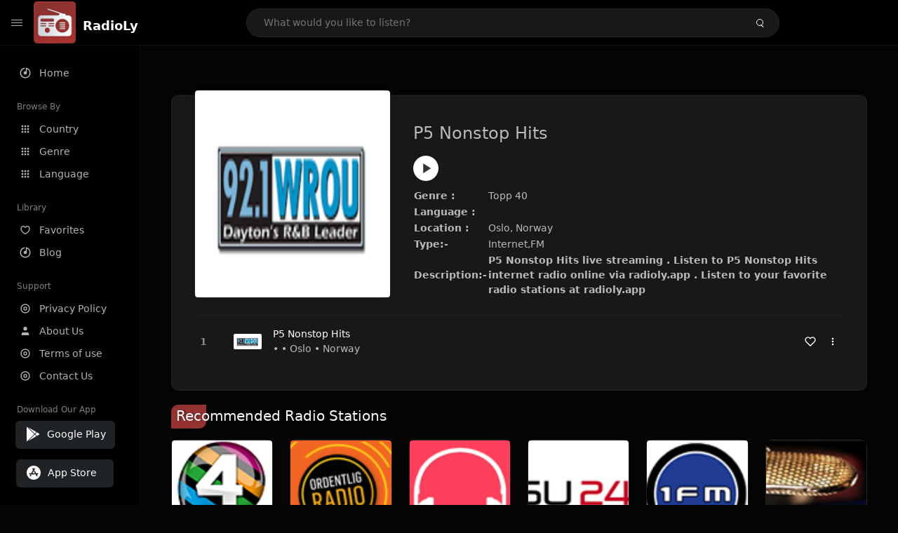

--- FILE ---
content_type: text/html; charset=UTF-8
request_url: https://radioly.app/radio/p5-nonstop-hits/
body_size: 11681
content:
<!DOCTYPE html><html lang="en"><head> <meta charset="UTF-8"> <meta name="viewport" content="width=device-width, user-scalable=no, initial-scale=1.0, maximum-scale=1.0, minimum-scale=1.0"> <meta http-equiv="X-UA-Compatible" content="ie=edge"> <title>P5 Nonstop Hits FM Listen Live Online | Oslo, Norway - RadioLy</title><meta name="description" content="Listen Online P5 Nonstop Hits FM live from Oslo, Norway and more than 50000 worldwide online radio stations including Topp 40 and many more. "> <meta name="keywords" content="Radio Station, Live Radio, Online Radio, Radio Tuner, Local Radio, AM Radio, AM FM Radio, FM Radio"><meta property="al:web:url" content="https://radioly.app/radio/p5-nonstop-hits/" /><meta property="og:site_name" content="RadioLy"><meta property="og:title" content="P5 Nonstop Hits FM Listen Live Online | Oslo, Norway - RadioLy" /><meta property="og:image" content="https://d371i8ihhgym7w.cloudfront.net/3514.png"><meta property="og:url" content="https://radioly.app/radio/p5-nonstop-hits/" /><meta property="og:description" content="Listen Online P5 Nonstop Hits FM live from Oslo, Norway and more than 50000 worldwide online radio stations including Topp 40 and many more." /><meta name="twitter:card" content="summary" /><meta name="twitter:title" content="P5 Nonstop Hits FM Listen Live Online | Oslo, Norway - RadioLy" /><meta name="twitter:url" content="https://radioly.app/radio/p5-nonstop-hits/" /><meta property="twitter:image" content="https://d371i8ihhgym7w.cloudfront.net/3514.png"><meta name="twitter:description" content="Listen Online P5 Nonstop Hits FM live from Oslo, Norway and more than 50000 worldwide online radio stations including Topp 40 and many more.." /><link rel="canonical" href="https://radioly.app/radio/p5-nonstop-hits/">  <link href="https://radioly.app/RadioLy.ico" rel="icon" sizes="32x32"> <link href="https://radioly.app/RadioLy.ico" rel="icon" sizes="192x192">  <link rel="apple-touch-icon" href="https://radioly.app/RadioLy.ico"> <link rel="apple-touch-icon" sizes="152x152" href="https://radioly.app/RadioLy.ico"> <link rel="apple-touch-icon" sizes="180x180" href="https://radioly.app/RadioLy.ico"> <link rel="apple-touch-icon" sizes="167x167" href="https://radioly.app/RadioLy.ico">  <link rel="preconnect" href="https://fonts.googleapis.com"> <link rel="preconnect" href="https://fonts.gstatic.com" crossorigin> <link href="https://fonts.googleapis.com/css2?family=Open+Sans:wght@300;400;500;600;700;800&display=swap" rel="stylesheet">  <link rel="stylesheet" href="https://radioly.app/css/vendors.bundle.css" type="text/css"> <link rel="stylesheet" href="https://radioly.app/css/styles.css" type="text/css">   <script>var base_url = 'https://radioly.app/';</script> <script async src="https://www.googletagmanager.com/gtag/js?id=UA-133828896-1"></script><script> window.dataLayer = window.dataLayer || []; function gtag(){dataLayer.push(arguments);} gtag('js', new Date()); gtag('config', 'UA-133828896-1');</script><script type="text/javascript" src="//monu.delivery/site/c/9/fc5c75-7d49-4288-b9fe-92275e04f36e.js" data-cfasync="false"></script></head><style>body.pb-theme-dark { background-color: #040404 !important;}</style><body class="pb-theme-dark"> <div id="pb_wrapper"> <div id="pb_progress"></div>  <header id="pb_header"><div class="pb-header-container"> <div class="pb-header-left"> <button type="button" id="pb_hamburger"> <span class="pb-icon-nav"></span> </button>  <a style="display: block;" href="https://radioly.app/" class="pb-brand pb-brand-logo pb-page-link"> <img src="https://d371i8ihhgym7w.cloudfront.net/logo.png" alt="" style="width: 60px; border-radius: 3px; margin-right: 10px; height:60px"> </a> <a href="https://radioly.app/" class="web-title pb-brand pb-page-link" style="z-index: 1; margin-top: 8px;">RadioLy</a> </div> <div class="pb-search-form mx-sm-auto"> <input type="text" id="pb-search-input" placeholder="What would you like to listen?"> <button type="button" id="pb_search_icon" class="ms-auto btn p-0"> <i class="pb-icon-search"></i> </button>  </div><nav class="navbar flex-shrink-0"><ul class="navbar-nav flex-row align-items-center"> </ul></nav></div></header>   <aside id="pb_aside"> <nav class="navbar"> <ul class="navbar-nav"> <li class="nav-item "> <a class="nav-link pb-page-link" href="/"> <svg class="nav-link__icon" xmlns="http://www.w3.org/2000/svg" width="18" height="18" viewBox="0 0 24 24" fill="currentColor" stroke-width="2" stroke-linecap="round" stroke-linejoin="round" aria-hidden="true" role="img" focusable="false"> <g> <path fill="none" d="M0 0h24v24H0z"/> <path d="M15 4.582V12a3 3 0 1 1-2-2.83V2.05c5.053.501 9 4.765 9 9.95 0 5.523-4.477 10-10 10S2 17.523 2 12c0-5.185 3.947-9.449 9-9.95v2.012A8.001 8.001 0 0 0 12 20a8 8 0 0 0 3-15.418z"/> </g> </svg> <span class="nav-link__text">Home</span> </a> </li> <li class="nav-item mt-3"> <span class="pb-aside__title">Browse By</span> </li> <li class="nav-item "> <a class="nav-link pb-page-link" href="https://radioly.app/country/"> <svg class="nav-link__icon" xmlns="http://www.w3.org/2000/svg" width="16" height="16" viewBox="0 0 24 24" fill="currentColor" stroke-width="2" stroke-linecap="round" stroke-linejoin="round" aria-hidden="true" role="img" focusable="false"> <path d="M4 8h4V4H4v4zm6 12h4v-4h-4v4zm-6 0h4v-4H4v4zm0-6h4v-4H4v4zm6 0h4v-4h-4v4zm6-10v4h4V4h-4zm-6 4h4V4h-4v4zm6 6h4v-4h-4v4zm0 6h4v-4h-4v4z" /> </svg> <span class="nav-link__text">Country</span> </a> </li> <li class="nav-item "> <a class="nav-link pb-page-link" href="https://radioly.app/genre/"> <svg class="nav-link__icon" xmlns="http://www.w3.org/2000/svg" width="16" height="16" viewBox="0 0 24 24" fill="currentColor" stroke-width="2" stroke-linecap="round" stroke-linejoin="round" aria-hidden="true" role="img" focusable="false"> <path d="M4 8h4V4H4v4zm6 12h4v-4h-4v4zm-6 0h4v-4H4v4zm0-6h4v-4H4v4zm6 0h4v-4h-4v4zm6-10v4h4V4h-4zm-6 4h4V4h-4v4zm6 6h4v-4h-4v4zm0 6h4v-4h-4v4z" /> </svg> <span class="nav-link__text">Genre</span> </a> </li> <li class="nav-item "> <a class="nav-link pb-page-link" href="https://radioly.app/language/"> <svg class="nav-link__icon" xmlns="http://www.w3.org/2000/svg" width="16" height="16" viewBox="0 0 24 24" fill="currentColor" stroke-width="2" stroke-linecap="round" stroke-linejoin="round" aria-hidden="true" role="img" focusable="false"> <path d="M4 8h4V4H4v4zm6 12h4v-4h-4v4zm-6 0h4v-4H4v4zm0-6h4v-4H4v4zm6 0h4v-4h-4v4zm6-10v4h4V4h-4zm-6 4h4V4h-4v4zm6 6h4v-4h-4v4zm0 6h4v-4h-4v4z" /> </svg> <span class="nav-link__text">Language</span> </a> </li> <li class="nav-item mt-3"> <span class="pb-aside__title">Library</span> </li> <li class="nav-item "> <a class="nav-link pb-page-link" href="https://radioly.app/favorites/"> <svg class="nav-link__icon" xmlns="http://www.w3.org/2000/svg" width="16" height="16" viewBox="0 0 24 24" fill="currentColor" stroke-width="2" stroke-linecap="round" stroke-linejoin="round" aria-hidden="true" role="img" focusable="false"> <g> <path fill="none" d="M0 0H24V24H0z"/> <path d="M16.5 3C19.538 3 22 5.5 22 9c0 7-7.5 11-10 12.5C9.5 20 2 16 2 9c0-3.5 2.5-6 5.5-6C9.36 3 11 4 12 5c1-1 2.64-2 4.5-2zm-3.566 15.604c.881-.556 1.676-1.109 2.42-1.701C18.335 14.533 20 11.943 20 9c0-2.36-1.537-4-3.5-4-1.076 0-2.24.57-3.086 1.414L12 7.828l-1.414-1.414C9.74 5.57 8.576 5 7.5 5 5.56 5 4 6.656 4 9c0 2.944 1.666 5.533 4.645 7.903.745.592 1.54 1.145 2.421 1.7.299.189.595.37.934.572.339-.202.635-.383.934-.571z"/> </g> </svg> <span class="nav-link__text">Favorites</span> </a> </li><li class="nav-item "> <a class="nav-link pb-page-link" href="https://radioly.app/blog/"><svg class="nav-link__icon" xmlns="http://www.w3.org/2000/svg" width="18" height="18" viewBox="0 0 24 24" fill="currentColor" stroke-width="2" stroke-linecap="round" stroke-linejoin="round" aria-hidden="true" role="img" focusable="false"> <g> <path fill="none" d="M0 0h24v24H0z"/> <path d="M15 4.582V12a3 3 0 1 1-2-2.83V2.05c5.053.501 9 4.765 9 9.95 0 5.523-4.477 10-10 10S2 17.523 2 12c0-5.185 3.947-9.449 9-9.95v2.012A8.001 8.001 0 0 0 12 20a8 8 0 0 0 3-15.418z"/> </g></svg> <span class="nav-link__text">Blog</span> </a></li><li class="nav-item mt-3"> <span class="pb-aside__title">Support</span></li><li class="nav-item "> <a class="nav-link pb-page-link" href="https://radioly.app/privacy-policy/"><svg class="nav-link__icon" xmlns="http://www.w3.org/2000/svg" width="16" height="16" viewBox="0 0 24 24" fill="currentColor" stroke-width="2" stroke-linecap="round" stroke-linejoin="round" aria-hidden="true" role="img" focusable="false"> <g> <path fill="none" d="M0 0h24v24H0z"></path> <path d="M12 20a8 8 0 1 0 0-16 8 8 0 0 0 0 16zm0 2C6.477 22 2 17.523 2 12S6.477 2 12 2s10 4.477 10 10-4.477 10-10 10zm0-8a2 2 0 1 0 0-4 2 2 0 0 0 0 4zm0 2a4 4 0 1 1 0-8 4 4 0 0 1 0 8z"></path> </g> </svg> <span class="nav-link__text">Privacy Policy</span> </a></li><li class="nav-item "> <a class="nav-link pb-page-link" href="https://radioly.app/about-us/"><svg class="nav-link__icon" xmlns="http://www.w3.org/2000/svg" width="16" height="16" viewBox="0 0 24 24" fill="currentColor" stroke-width="2" stroke-linecap="round" stroke-linejoin="round" aria-hidden="true" role="img" focusable="false"> <path d="M20 21v-2a4 4 0 0 0-4-4H8a4 4 0 0 0-4 4v2"></path><circle cx="12" cy="7" r="4"></circle> </svg> <span class="nav-link__text">About Us</span> </a></li><li class="nav-item "> <a class="nav-link pb-page-link" href="https://radioly.app/terms-and-condition/"><svg class="nav-link__icon" xmlns="http://www.w3.org/2000/svg" width="16" height="16" viewBox="0 0 24 24" fill="currentColor" stroke-width="2" stroke-linecap="round" stroke-linejoin="round" aria-hidden="true" role="img" focusable="false"> <g> <path fill="none" d="M0 0h24v24H0z"></path> <path d="M12 20a8 8 0 1 0 0-16 8 8 0 0 0 0 16zm0 2C6.477 22 2 17.523 2 12S6.477 2 12 2s10 4.477 10 10-4.477 10-10 10zm0-8a2 2 0 1 0 0-4 2 2 0 0 0 0 4zm0 2a4 4 0 1 1 0-8 4 4 0 0 1 0 8z"></path> </g> </svg> <span class="nav-link__text">Terms of use</span> </a></li><li class="nav-item "> <a class="nav-link pb-page-link" href="https://radioly.app/contact-us/"><svg class="nav-link__icon" xmlns="http://www.w3.org/2000/svg" width="16" height="16" viewBox="0 0 24 24" fill="currentColor" stroke-width="2" stroke-linecap="round" stroke-linejoin="round" aria-hidden="true" role="img" focusable="false"> <g> <path fill="none" d="M0 0h24v24H0z"></path> <path d="M12 20a8 8 0 1 0 0-16 8 8 0 0 0 0 16zm0 2C6.477 22 2 17.523 2 12S6.477 2 12 2s10 4.477 10 10-4.477 10-10 10zm0-8a2 2 0 1 0 0-4 2 2 0 0 0 0 4zm0 2a4 4 0 1 1 0-8 4 4 0 0 1 0 8z"></path> </g> </svg> <span class="nav-link__text">Contact Us</span> </a></li><li class="nav-item mt-3"><span class="pb-aside__title">Download Our App</span></li><li class="nav-item"> <div style="margin-left: 14px;" class="d-flex align-items-center pb-app-download"> <a href="https://play.google.com/store/apps/details?id=com.onlineradio.radiofm&hl=en&gl=us" class="btn d-flex align-items-center ms-2" target="_blank"> <svg viewBox="0 0 24 24" width="24" height="24"> <path fill="none" d="M0 0h24v24H0z"></path> <path fill="currentColor" d="M3.609 1.814L13.792 12 3.61 22.186a.996.996 0 0 1-.61-.92V2.734a1 1 0 0 1 .609-.92zm10.89 10.893l2.302 2.302-10.937 6.333 8.635-8.635zm3.199-3.198l2.807 1.626a1 1 0 0 1 0 1.73l-2.808 1.626L15.206 12l2.492-2.491zM5.864 2.658L16.802 8.99l-2.303 2.303-8.635-8.635z"></path> </svg> <span class="ms-2">Google Play</span> </a> </div><div style="margin-left: 23px;margin-top: 15px;" class="d-flex align-items-center pb-app-download"><a href="https://itunes.apple.com/in/app/radio-hub-app/id1440995773?mt=8" class="btn d-flex align-items-center" style="width: 139px;" target="_blank"> <svg viewBox="0 0 24 24" width="24" height="24"> <path fill="none" d="M0 0h24v24H0z"></path> <path fill="currentColor" d="M12 2c5.523 0 10 4.477 10 10s-4.477 10-10 10S2 17.523 2 12 6.477 2 12 2zM8.823 15.343c-.395-.477-.886-.647-1.479-.509l-.15.041-.59 1.016a.823.823 0 0 0 1.366.916l.062-.093.79-1.371zM13.21 8.66c-.488.404-.98 1.597-.29 2.787l3.04 5.266a.824.824 0 0 0 1.476-.722l-.049-.1-.802-1.392h1.19a.82.82 0 0 0 .822-.823.82.82 0 0 0-.72-.816l-.103-.006h-2.14L13.44 9.057l-.23-.396zm.278-3.044a.825.825 0 0 0-1.063.21l-.062.092-.367.633-.359-.633a.824.824 0 0 0-1.476.722l.049.1.838 1.457-2.685 4.653H6.266a.82.82 0 0 0-.822.822c0 .421.312.766.719.817l.103.006h7.48c.34-.64-.06-1.549-.81-1.638l-.121-.007h-2.553l3.528-6.11a.823.823 0 0 0-.302-1.124z"></path> </svg> <span class="ms-2">App Store</span></a><div/></li> </ul> </nav>  <footer class="pb-footer"> <p class="text-muted pb-copy">@2026 RadioLy</p> </footer> </aside> <main id="pb_main"> <div class="pb-main-container"><div id="mmt-f29d6e76-9e6a-48c1-9556-3c66002ebf7c"></div><script type="text/javascript" data-cfasync="false">$MMT = window.$MMT || {}; $MMT.cmd = $MMT.cmd || [];$MMT.cmd.push(function(){ $MMT.display.slots.push(["f29d6e76-9e6a-48c1-9556-3c66002ebf7c"]); })</script> <div class="pb-card pb-card--collection nsofts_border"> <div style="margin-top:15px" class="pb-card--collection__head"> <div class="pb-card--collection__cover nsofts_border"> <img style="height: 100%;" onerror="this.src='https://d371i8ihhgym7w.cloudfront.net/logo.png';" src="https://d371i8ihhgym7w.cloudfront.net/3514.png" alt="P5 Nonstop Hits"> </div> <div class="pb-card--collection__content"> <h1>P5 Nonstop Hits</h1><button type="button" style="display: inline-block !important; margin-top: 10px;" class="pb-btn-play" data-play-id="3514"></button><table style="margin-top: 10px;"> <tbody> <tr> <th>Genre :</th> <td >Topp 40</td> </tr> <tr > <th >Language :</th> <td ></td> </tr> <tr > <th >Location :</th> <td > Oslo, Norway</td> </tr> <tr > <th >Type:-</th> <td >Internet,FM</td> </tr> <tr> <th>Description:-</th> <th> P5 Nonstop Hits live streaming . Listen to P5 Nonstop Hits internet radio online via radioly.app . Listen to your favorite radio stations at radioly.app </th> </tr> </tbody></table> </div> </div> <div class="pb-card--collection__body"> <ul class="pb-collection-list"> <li class="pb-collection-list__item" data-audio-id="3514" data-audio-name="P5 Nonstop Hits" data-audio-artist="Topp 40" data-audio-album="Topp 40" data-audio-url="https://fmradiohub.in/radio?url=http://stream.p4.no/p5bergen_mp3_mq" data-audio-cover="https://d371i8ihhgym7w.cloudfront.net/3514.png"> <button type="button" class="pb-btn-play" data-play-id="3514"></button> <span class="pb-collection-list__item__number"></span> <div class="pb-collection-list__cover" data-play-id="3514"> <img onerror="this.src='https://d371i8ihhgym7w.cloudfront.net/logo.png';" src="https://d371i8ihhgym7w.cloudfront.net/3514.png" alt=""> <div class="pb-collection-list__cover__content"> <span class="pb-collection-list__cover__title">P5 Nonstop Hits</span> <span class="pb-collection-list__cover__sub-title" > • • Oslo • Norway</span> </div> </div> <button class="pb-btn-fav d-inline-flex align-items-center" data-fav-id="3514"> <svg xmlns="http://www.w3.org/2000/svg" width="16" height="16" viewBox="0 0 24 24" fill="none" stroke="currentColor" stroke-width="2" stroke-linecap="round" stroke-linejoin="round"> <path d="M20.84 4.61a5.5 5.5 0 0 0-7.78 0L12 5.67l-1.06-1.06a5.5 5.5 0 0 0-7.78 7.78l1.06 1.06L12 21.23l7.78-7.78 1.06-1.06a5.5 5.5 0 0 0 0-7.78z" /> </svg> </button> <div class="dropdown"> <a href="javascript:void(0);" data-bs-toggle="dropdown"> <svg xmlns="http://www.w3.org/2000/svg" width="16" height="16" viewBox="0 0 24 24" fill="currentColor" stroke="currentColor" stroke-width="0" stroke-linecap="round" stroke-linejoin="round"> <circle cx="12" cy="12" r="2"></circle> <circle cx="12" cy="6" r="2"></circle> <circle cx="12" cy="18" r="2"></circle> </svg> </a> <ul class="dropdown-menu dropdown-menu-end"> <li><a class="dropdown-item pb-btn-np" href="javascript:void(0)" data-play-id="3514">Next to play</a></li> <li><a class="dropdown-item pb-btn-aq" href="javascript:void(0)" data-play-id="3514">Add to queue</a></li> <li><a class="dropdown-item" href="javascript:void(0);" data-share-id="p5-nonstop-hits/" data-bs-toggle="modal" data-bs-target="#pb_share_music">Share</a></li> <li><hr class="dropdown-divider"></li> <li><a class="dropdown-item pb-btn-p" href="javascript:void(0)" data-play-id="3514">Play</a></li> </ul> </div> </li> </ul> </div> </div> <div style="margin-top:20px" class="mb-3"> <h5 class="ns-title-bar">Recommended Radio Stations</h5> </div> <div class="swiper-section mb-4"> <div class="swiper" data-slides="6" grid-rows="2"> <div class="swiper-wrapper"> <div class="swiper-slide"> <div class="pb-card pb-card--cover nsofts_border" data-audio-id="77728" data-audio-name="P4 Radio Hele Norge" data-audio-artist="rock,pop,news,hits" data-audio-country="no" data-audio-url="https://fmradiohub.in/radio?url=http://stream.p4.no/p4_mp3_mq?Nettplayer_P4.no" data-audio-cover="https://d371i8ihhgym7w.cloudfront.net/32881.png"> <div class="pb-card__head dropdown"> <a href="javascript:void(0);" data-bs-toggle="dropdown"> <svg xmlns="http://www.w3.org/2000/svg" width="16" height="16" viewBox="0 0 24 24" fill="currentColor" stroke="currentColor" stroke-width="0" stroke-linecap="round" stroke-linejoin="round"> <circle cx="12" cy="12" r="2"></circle> <circle cx="12" cy="6" r="2"></circle> <circle cx="12" cy="18" r="2"></circle> </svg> </a> <ul class="dropdown-menu"> <li><a class="dropdown-item pb-btn-np" href="javascript:void(0)" data-play-id="77728">Next to play</a></li> <li><a class="dropdown-item pb-btn-aq" href="javascript:void(0)" data-play-id="77728">Add to queue</a></li> <li><a class="dropdown-item pb-btn-fav" href="javascript:void(0)" data-fav-id="77728">Favorites</a></li> <li><a class="dropdown-item" href="javascript:void(0);" data-share-id="no.p4/" data-bs-toggle="modal" data-bs-target="#pb_share_music">Share</a></li> <li><hr class="dropdown-divider"></li> <li><a class="dropdown-item pb-btn-p" href="javascript:void(0)" data-play-id="77728">Play</a></li> </ul> </div> <div class="pb-card__image" > <a class="pb-page-link" href="https://radioly.app/radio/no.p4/"><img onerror="this.src='https://d371i8ihhgym7w.cloudfront.net/logo.png';" src="https://d371i8ihhgym7w.cloudfront.net/32881.png" alt="P4 Radio Hele Norge"></a> <button type="button" class="pb-btn-play" data-play-id="77728"></button> </div> <div class="pb-card__content"> <div class="pb-card__content__text"> <a href="https://radioly.app/radio/no.p4/"class="pb-card__title pb-page-link">P4 Radio Hele Norge</a> <a href="https://radioly.app/radio/no.p4/" class="pb-card__sub-title pb-page-link">rock,pop,news,hits</a> </div> </div> </div> </div> <div class="swiper-slide"> <div class="pb-card pb-card--cover nsofts_border" data-audio-id="77729" data-audio-name="Ordentlig Radio" data-audio-artist="rock,pop,news,folk,top40" data-audio-country="no" data-audio-url="https://fmradiohub.in/radio?url=http://mms-live.online.no/oradio_mp3_m" data-audio-cover="https://d371i8ihhgym7w.cloudfront.net/32882.png"> <div class="pb-card__head dropdown"> <a href="javascript:void(0);" data-bs-toggle="dropdown"> <svg xmlns="http://www.w3.org/2000/svg" width="16" height="16" viewBox="0 0 24 24" fill="currentColor" stroke="currentColor" stroke-width="0" stroke-linecap="round" stroke-linejoin="round"> <circle cx="12" cy="12" r="2"></circle> <circle cx="12" cy="6" r="2"></circle> <circle cx="12" cy="18" r="2"></circle> </svg> </a> <ul class="dropdown-menu"> <li><a class="dropdown-item pb-btn-np" href="javascript:void(0)" data-play-id="77729">Next to play</a></li> <li><a class="dropdown-item pb-btn-aq" href="javascript:void(0)" data-play-id="77729">Add to queue</a></li> <li><a class="dropdown-item pb-btn-fav" href="javascript:void(0)" data-fav-id="77729">Favorites</a></li> <li><a class="dropdown-item" href="javascript:void(0);" data-share-id="no.ordentlig/" data-bs-toggle="modal" data-bs-target="#pb_share_music">Share</a></li> <li><hr class="dropdown-divider"></li> <li><a class="dropdown-item pb-btn-p" href="javascript:void(0)" data-play-id="77729">Play</a></li> </ul> </div> <div class="pb-card__image" > <a class="pb-page-link" href="https://radioly.app/radio/no.ordentlig/"><img onerror="this.src='https://d371i8ihhgym7w.cloudfront.net/logo.png';" src="https://d371i8ihhgym7w.cloudfront.net/32882.png" alt="Ordentlig Radio"></a> <button type="button" class="pb-btn-play" data-play-id="77729"></button> </div> <div class="pb-card__content"> <div class="pb-card__content__text"> <a href="https://radioly.app/radio/no.ordentlig/"class="pb-card__title pb-page-link">Ordentlig Radio</a> <a href="https://radioly.app/radio/no.ordentlig/" class="pb-card__sub-title pb-page-link">rock,pop,news,folk,top40</a> </div> </div> </div> </div> <div class="swiper-slide"> <div class="pb-card pb-card--cover nsofts_border" data-audio-id="77730" data-audio-name="FnF.Fm" data-audio-artist="rock,pop,top40,adult contemporary" data-audio-country="no" data-audio-url="https://fmradiohub.in/radio?url=http://37.187.90.121:4250/stream/;" data-audio-cover="https://d371i8ihhgym7w.cloudfront.net/32883.png"> <div class="pb-card__head dropdown"> <a href="javascript:void(0);" data-bs-toggle="dropdown"> <svg xmlns="http://www.w3.org/2000/svg" width="16" height="16" viewBox="0 0 24 24" fill="currentColor" stroke="currentColor" stroke-width="0" stroke-linecap="round" stroke-linejoin="round"> <circle cx="12" cy="12" r="2"></circle> <circle cx="12" cy="6" r="2"></circle> <circle cx="12" cy="18" r="2"></circle> </svg> </a> <ul class="dropdown-menu"> <li><a class="dropdown-item pb-btn-np" href="javascript:void(0)" data-play-id="77730">Next to play</a></li> <li><a class="dropdown-item pb-btn-aq" href="javascript:void(0)" data-play-id="77730">Add to queue</a></li> <li><a class="dropdown-item pb-btn-fav" href="javascript:void(0)" data-fav-id="77730">Favorites</a></li> <li><a class="dropdown-item" href="javascript:void(0);" data-share-id="no.fnf/" data-bs-toggle="modal" data-bs-target="#pb_share_music">Share</a></li> <li><hr class="dropdown-divider"></li> <li><a class="dropdown-item pb-btn-p" href="javascript:void(0)" data-play-id="77730">Play</a></li> </ul> </div> <div class="pb-card__image" > <a class="pb-page-link" href="https://radioly.app/radio/no.fnf/"><img onerror="this.src='https://d371i8ihhgym7w.cloudfront.net/logo.png';" src="https://d371i8ihhgym7w.cloudfront.net/32883.png" alt="FnF.Fm"></a> <button type="button" class="pb-btn-play" data-play-id="77730"></button> </div> <div class="pb-card__content"> <div class="pb-card__content__text"> <a href="https://radioly.app/radio/no.fnf/"class="pb-card__title pb-page-link">FnF.Fm</a> <a href="https://radioly.app/radio/no.fnf/" class="pb-card__sub-title pb-page-link">rock,pop,top40,adult contemporary</a> </div> </div> </div> </div> <div class="swiper-slide"> <div class="pb-card pb-card--cover nsofts_border" data-audio-id="77731" data-audio-name="KSU 24/7" data-audio-artist="pop,news,talk" data-audio-country="no" data-audio-url="https://c4.radioboss.fm:18099/stream2" data-audio-cover="https://d371i8ihhgym7w.cloudfront.net/32884.png"> <div class="pb-card__head dropdown"> <a href="javascript:void(0);" data-bs-toggle="dropdown"> <svg xmlns="http://www.w3.org/2000/svg" width="16" height="16" viewBox="0 0 24 24" fill="currentColor" stroke="currentColor" stroke-width="0" stroke-linecap="round" stroke-linejoin="round"> <circle cx="12" cy="12" r="2"></circle> <circle cx="12" cy="6" r="2"></circle> <circle cx="12" cy="18" r="2"></circle> </svg> </a> <ul class="dropdown-menu"> <li><a class="dropdown-item pb-btn-np" href="javascript:void(0)" data-play-id="77731">Next to play</a></li> <li><a class="dropdown-item pb-btn-aq" href="javascript:void(0)" data-play-id="77731">Add to queue</a></li> <li><a class="dropdown-item pb-btn-fav" href="javascript:void(0)" data-fav-id="77731">Favorites</a></li> <li><a class="dropdown-item" href="javascript:void(0);" data-share-id="no.ksu247/" data-bs-toggle="modal" data-bs-target="#pb_share_music">Share</a></li> <li><hr class="dropdown-divider"></li> <li><a class="dropdown-item pb-btn-p" href="javascript:void(0)" data-play-id="77731">Play</a></li> </ul> </div> <div class="pb-card__image" > <a class="pb-page-link" href="https://radioly.app/radio/no.ksu247/"><img onerror="this.src='https://d371i8ihhgym7w.cloudfront.net/logo.png';" src="https://d371i8ihhgym7w.cloudfront.net/32884.png" alt="KSU 24/7"></a> <button type="button" class="pb-btn-play" data-play-id="77731"></button> </div> <div class="pb-card__content"> <div class="pb-card__content__text"> <a href="https://radioly.app/radio/no.ksu247/"class="pb-card__title pb-page-link">KSU 24/7</a> <a href="https://radioly.app/radio/no.ksu247/" class="pb-card__sub-title pb-page-link">pop,news,talk</a> </div> </div> </div> </div> <div class="swiper-slide"> <div class="pb-card pb-card--cover nsofts_border" data-audio-id="77732" data-audio-name="1FM" data-audio-artist="top40,dj,hits,live shows" data-audio-country="no" data-audio-url="https://fmradiohub.in/radio?url=http://5.153.107.45:2016/mp3_ultra" data-audio-cover="https://d371i8ihhgym7w.cloudfront.net/32885.png"> <div class="pb-card__head dropdown"> <a href="javascript:void(0);" data-bs-toggle="dropdown"> <svg xmlns="http://www.w3.org/2000/svg" width="16" height="16" viewBox="0 0 24 24" fill="currentColor" stroke="currentColor" stroke-width="0" stroke-linecap="round" stroke-linejoin="round"> <circle cx="12" cy="12" r="2"></circle> <circle cx="12" cy="6" r="2"></circle> <circle cx="12" cy="18" r="2"></circle> </svg> </a> <ul class="dropdown-menu"> <li><a class="dropdown-item pb-btn-np" href="javascript:void(0)" data-play-id="77732">Next to play</a></li> <li><a class="dropdown-item pb-btn-aq" href="javascript:void(0)" data-play-id="77732">Add to queue</a></li> <li><a class="dropdown-item pb-btn-fav" href="javascript:void(0)" data-fav-id="77732">Favorites</a></li> <li><a class="dropdown-item" href="javascript:void(0);" data-share-id="no.1fm/" data-bs-toggle="modal" data-bs-target="#pb_share_music">Share</a></li> <li><hr class="dropdown-divider"></li> <li><a class="dropdown-item pb-btn-p" href="javascript:void(0)" data-play-id="77732">Play</a></li> </ul> </div> <div class="pb-card__image" > <a class="pb-page-link" href="https://radioly.app/radio/no.1fm/"><img onerror="this.src='https://d371i8ihhgym7w.cloudfront.net/logo.png';" src="https://d371i8ihhgym7w.cloudfront.net/32885.png" alt="1FM"></a> <button type="button" class="pb-btn-play" data-play-id="77732"></button> </div> <div class="pb-card__content"> <div class="pb-card__content__text"> <a href="https://radioly.app/radio/no.1fm/"class="pb-card__title pb-page-link">1FM</a> <a href="https://radioly.app/radio/no.1fm/" class="pb-card__sub-title pb-page-link">top40,dj,hits,live shows</a> </div> </div> </div> </div> <div class="swiper-slide"> <div class="pb-card pb-card--cover nsofts_border" data-audio-id="77733" data-audio-name="RadiOs" data-audio-artist="pop,news" data-audio-country="no" data-audio-url="https://fmradiohub.in/radio?url=http://stardust.wavestreamer.com:3341/" data-audio-cover="https://d371i8ihhgym7w.cloudfront.net/32886.png"> <div class="pb-card__head dropdown"> <a href="javascript:void(0);" data-bs-toggle="dropdown"> <svg xmlns="http://www.w3.org/2000/svg" width="16" height="16" viewBox="0 0 24 24" fill="currentColor" stroke="currentColor" stroke-width="0" stroke-linecap="round" stroke-linejoin="round"> <circle cx="12" cy="12" r="2"></circle> <circle cx="12" cy="6" r="2"></circle> <circle cx="12" cy="18" r="2"></circle> </svg> </a> <ul class="dropdown-menu"> <li><a class="dropdown-item pb-btn-np" href="javascript:void(0)" data-play-id="77733">Next to play</a></li> <li><a class="dropdown-item pb-btn-aq" href="javascript:void(0)" data-play-id="77733">Add to queue</a></li> <li><a class="dropdown-item pb-btn-fav" href="javascript:void(0)" data-fav-id="77733">Favorites</a></li> <li><a class="dropdown-item" href="javascript:void(0);" data-share-id="no.radios/" data-bs-toggle="modal" data-bs-target="#pb_share_music">Share</a></li> <li><hr class="dropdown-divider"></li> <li><a class="dropdown-item pb-btn-p" href="javascript:void(0)" data-play-id="77733">Play</a></li> </ul> </div> <div class="pb-card__image" > <a class="pb-page-link" href="https://radioly.app/radio/no.radios/"><img onerror="this.src='https://d371i8ihhgym7w.cloudfront.net/logo.png';" src="https://d371i8ihhgym7w.cloudfront.net/32886.png" alt="RadiOs"></a> <button type="button" class="pb-btn-play" data-play-id="77733"></button> </div> <div class="pb-card__content"> <div class="pb-card__content__text"> <a href="https://radioly.app/radio/no.radios/"class="pb-card__title pb-page-link">RadiOs</a> <a href="https://radioly.app/radio/no.radios/" class="pb-card__sub-title pb-page-link">pop,news</a> </div> </div> </div> </div> <div class="swiper-slide"> <div class="pb-card pb-card--cover nsofts_border" data-audio-id="77734" data-audio-name="Radio Randsfjord" data-audio-artist="rock,pop,top40,adult contemporary" data-audio-country="NO" data-audio-url="https://stream.radiorandsfjord.no/randsfjord128.mp3" data-audio-cover="https://d371i8ihhgym7w.cloudfront.net/32887.png"> <div class="pb-card__head dropdown"> <a href="javascript:void(0);" data-bs-toggle="dropdown"> <svg xmlns="http://www.w3.org/2000/svg" width="16" height="16" viewBox="0 0 24 24" fill="currentColor" stroke="currentColor" stroke-width="0" stroke-linecap="round" stroke-linejoin="round"> <circle cx="12" cy="12" r="2"></circle> <circle cx="12" cy="6" r="2"></circle> <circle cx="12" cy="18" r="2"></circle> </svg> </a> <ul class="dropdown-menu"> <li><a class="dropdown-item pb-btn-np" href="javascript:void(0)" data-play-id="77734">Next to play</a></li> <li><a class="dropdown-item pb-btn-aq" href="javascript:void(0)" data-play-id="77734">Add to queue</a></li> <li><a class="dropdown-item pb-btn-fav" href="javascript:void(0)" data-fav-id="77734">Favorites</a></li> <li><a class="dropdown-item" href="javascript:void(0);" data-share-id="no.randsfjord/" data-bs-toggle="modal" data-bs-target="#pb_share_music">Share</a></li> <li><hr class="dropdown-divider"></li> <li><a class="dropdown-item pb-btn-p" href="javascript:void(0)" data-play-id="77734">Play</a></li> </ul> </div> <div class="pb-card__image" > <a class="pb-page-link" href="https://radioly.app/radio/no.randsfjord/"><img onerror="this.src='https://d371i8ihhgym7w.cloudfront.net/logo.png';" src="https://d371i8ihhgym7w.cloudfront.net/32887.png" alt="Radio Randsfjord"></a> <button type="button" class="pb-btn-play" data-play-id="77734"></button> </div> <div class="pb-card__content"> <div class="pb-card__content__text"> <a href="https://radioly.app/radio/no.randsfjord/"class="pb-card__title pb-page-link">Radio Randsfjord</a> <a href="https://radioly.app/radio/no.randsfjord/" class="pb-card__sub-title pb-page-link">rock,pop,top40,adult contemporary</a> </div> </div> </div> </div> <div class="swiper-slide"> <div class="pb-card pb-card--cover nsofts_border" data-audio-id="77735" data-audio-name="901 ROX" data-audio-artist="rock,metal,hard-core" data-audio-country="NO" data-audio-url="https://stream.oneplay.no/rox128" data-audio-cover="https://d371i8ihhgym7w.cloudfront.net/32888.png"> <div class="pb-card__head dropdown"> <a href="javascript:void(0);" data-bs-toggle="dropdown"> <svg xmlns="http://www.w3.org/2000/svg" width="16" height="16" viewBox="0 0 24 24" fill="currentColor" stroke="currentColor" stroke-width="0" stroke-linecap="round" stroke-linejoin="round"> <circle cx="12" cy="12" r="2"></circle> <circle cx="12" cy="6" r="2"></circle> <circle cx="12" cy="18" r="2"></circle> </svg> </a> <ul class="dropdown-menu"> <li><a class="dropdown-item pb-btn-np" href="javascript:void(0)" data-play-id="77735">Next to play</a></li> <li><a class="dropdown-item pb-btn-aq" href="javascript:void(0)" data-play-id="77735">Add to queue</a></li> <li><a class="dropdown-item pb-btn-fav" href="javascript:void(0)" data-fav-id="77735">Favorites</a></li> <li><a class="dropdown-item" href="javascript:void(0);" data-share-id="no.901rox/" data-bs-toggle="modal" data-bs-target="#pb_share_music">Share</a></li> <li><hr class="dropdown-divider"></li> <li><a class="dropdown-item pb-btn-p" href="javascript:void(0)" data-play-id="77735">Play</a></li> </ul> </div> <div class="pb-card__image" > <a class="pb-page-link" href="https://radioly.app/radio/no.901rox/"><img onerror="this.src='https://d371i8ihhgym7w.cloudfront.net/logo.png';" src="https://d371i8ihhgym7w.cloudfront.net/32888.png" alt="901 ROX"></a> <button type="button" class="pb-btn-play" data-play-id="77735"></button> </div> <div class="pb-card__content"> <div class="pb-card__content__text"> <a href="https://radioly.app/radio/no.901rox/"class="pb-card__title pb-page-link">901 ROX</a> <a href="https://radioly.app/radio/no.901rox/" class="pb-card__sub-title pb-page-link">rock,metal,hard-core</a> </div> </div> </div> </div> <div class="swiper-slide"> <div class="pb-card pb-card--cover nsofts_border" data-audio-id="77736" data-audio-name="Gylne Hits Radio" data-audio-artist="90s,00s,80s,70s,60s,hits" data-audio-country="no" data-audio-url="https://fmradiohub.in/radio?url=http://comet.shoutca.st:8692/;" data-audio-cover="https://d371i8ihhgym7w.cloudfront.net/32889.png"> <div class="pb-card__head dropdown"> <a href="javascript:void(0);" data-bs-toggle="dropdown"> <svg xmlns="http://www.w3.org/2000/svg" width="16" height="16" viewBox="0 0 24 24" fill="currentColor" stroke="currentColor" stroke-width="0" stroke-linecap="round" stroke-linejoin="round"> <circle cx="12" cy="12" r="2"></circle> <circle cx="12" cy="6" r="2"></circle> <circle cx="12" cy="18" r="2"></circle> </svg> </a> <ul class="dropdown-menu"> <li><a class="dropdown-item pb-btn-np" href="javascript:void(0)" data-play-id="77736">Next to play</a></li> <li><a class="dropdown-item pb-btn-aq" href="javascript:void(0)" data-play-id="77736">Add to queue</a></li> <li><a class="dropdown-item pb-btn-fav" href="javascript:void(0)" data-fav-id="77736">Favorites</a></li> <li><a class="dropdown-item" href="javascript:void(0);" data-share-id="no.gylnehits/" data-bs-toggle="modal" data-bs-target="#pb_share_music">Share</a></li> <li><hr class="dropdown-divider"></li> <li><a class="dropdown-item pb-btn-p" href="javascript:void(0)" data-play-id="77736">Play</a></li> </ul> </div> <div class="pb-card__image" > <a class="pb-page-link" href="https://radioly.app/radio/no.gylnehits/"><img onerror="this.src='https://d371i8ihhgym7w.cloudfront.net/logo.png';" src="https://d371i8ihhgym7w.cloudfront.net/32889.png" alt="Gylne Hits Radio"></a> <button type="button" class="pb-btn-play" data-play-id="77736"></button> </div> <div class="pb-card__content"> <div class="pb-card__content__text"> <a href="https://radioly.app/radio/no.gylnehits/"class="pb-card__title pb-page-link">Gylne Hits Radio</a> <a href="https://radioly.app/radio/no.gylnehits/" class="pb-card__sub-title pb-page-link">90s,00s,80s,70s,60s,hits</a> </div> </div> </div> </div> <div class="swiper-slide"> <div class="pb-card pb-card--cover nsofts_border" data-audio-id="77737" data-audio-name="Radio Trøndelag" data-audio-artist="talk,country,oldies" data-audio-country="NO" data-audio-url="https://fmradiohub.in/radio?url=http://radio.garden/api/ara/content/listen/nMNZInkF/channel.mp3?1660989011824" data-audio-cover="https://d371i8ihhgym7w.cloudfront.net/32890.png"> <div class="pb-card__head dropdown"> <a href="javascript:void(0);" data-bs-toggle="dropdown"> <svg xmlns="http://www.w3.org/2000/svg" width="16" height="16" viewBox="0 0 24 24" fill="currentColor" stroke="currentColor" stroke-width="0" stroke-linecap="round" stroke-linejoin="round"> <circle cx="12" cy="12" r="2"></circle> <circle cx="12" cy="6" r="2"></circle> <circle cx="12" cy="18" r="2"></circle> </svg> </a> <ul class="dropdown-menu"> <li><a class="dropdown-item pb-btn-np" href="javascript:void(0)" data-play-id="77737">Next to play</a></li> <li><a class="dropdown-item pb-btn-aq" href="javascript:void(0)" data-play-id="77737">Add to queue</a></li> <li><a class="dropdown-item pb-btn-fav" href="javascript:void(0)" data-fav-id="77737">Favorites</a></li> <li><a class="dropdown-item" href="javascript:void(0);" data-share-id="no.trndelag/" data-bs-toggle="modal" data-bs-target="#pb_share_music">Share</a></li> <li><hr class="dropdown-divider"></li> <li><a class="dropdown-item pb-btn-p" href="javascript:void(0)" data-play-id="77737">Play</a></li> </ul> </div> <div class="pb-card__image" > <a class="pb-page-link" href="https://radioly.app/radio/no.trndelag/"><img onerror="this.src='https://d371i8ihhgym7w.cloudfront.net/logo.png';" src="https://d371i8ihhgym7w.cloudfront.net/32890.png" alt="Radio Trøndelag"></a> <button type="button" class="pb-btn-play" data-play-id="77737"></button> </div> <div class="pb-card__content"> <div class="pb-card__content__text"> <a href="https://radioly.app/radio/no.trndelag/"class="pb-card__title pb-page-link">Radio Trøndelag</a> <a href="https://radioly.app/radio/no.trndelag/" class="pb-card__sub-title pb-page-link">talk,country,oldies</a> </div> </div> </div> </div> <div class="swiper-slide"> <div class="pb-card pb-card--cover nsofts_border" data-audio-id="77738" data-audio-name="Radio Nord-Salten " data-audio-artist="pop,folk" data-audio-country="NO" data-audio-url="https://fmradiohub.in/radio?url=http://nettradio.radionordsalten.no:8000/high" data-audio-cover="https://d371i8ihhgym7w.cloudfront.net/32891.png"> <div class="pb-card__head dropdown"> <a href="javascript:void(0);" data-bs-toggle="dropdown"> <svg xmlns="http://www.w3.org/2000/svg" width="16" height="16" viewBox="0 0 24 24" fill="currentColor" stroke="currentColor" stroke-width="0" stroke-linecap="round" stroke-linejoin="round"> <circle cx="12" cy="12" r="2"></circle> <circle cx="12" cy="6" r="2"></circle> <circle cx="12" cy="18" r="2"></circle> </svg> </a> <ul class="dropdown-menu"> <li><a class="dropdown-item pb-btn-np" href="javascript:void(0)" data-play-id="77738">Next to play</a></li> <li><a class="dropdown-item pb-btn-aq" href="javascript:void(0)" data-play-id="77738">Add to queue</a></li> <li><a class="dropdown-item pb-btn-fav" href="javascript:void(0)" data-fav-id="77738">Favorites</a></li> <li><a class="dropdown-item" href="javascript:void(0);" data-share-id="no.nordsalten/" data-bs-toggle="modal" data-bs-target="#pb_share_music">Share</a></li> <li><hr class="dropdown-divider"></li> <li><a class="dropdown-item pb-btn-p" href="javascript:void(0)" data-play-id="77738">Play</a></li> </ul> </div> <div class="pb-card__image" > <a class="pb-page-link" href="https://radioly.app/radio/no.nordsalten/"><img onerror="this.src='https://d371i8ihhgym7w.cloudfront.net/logo.png';" src="https://d371i8ihhgym7w.cloudfront.net/32891.png" alt="Radio Nord-Salten "></a> <button type="button" class="pb-btn-play" data-play-id="77738"></button> </div> <div class="pb-card__content"> <div class="pb-card__content__text"> <a href="https://radioly.app/radio/no.nordsalten/"class="pb-card__title pb-page-link">Radio Nord-Salten </a> <a href="https://radioly.app/radio/no.nordsalten/" class="pb-card__sub-title pb-page-link">pop,folk</a> </div> </div> </div> </div> <div class="swiper-slide"> <div class="pb-card pb-card--cover nsofts_border" data-audio-id="77739" data-audio-name="Radio Nor" data-audio-artist="pop,easy listening,hits" data-audio-country="no" data-audio-url="https://fmradiohub.in/radio?url=http://185.144.131.69:8000/nor.mp3" data-audio-cover="https://d371i8ihhgym7w.cloudfront.net/32892.png"> <div class="pb-card__head dropdown"> <a href="javascript:void(0);" data-bs-toggle="dropdown"> <svg xmlns="http://www.w3.org/2000/svg" width="16" height="16" viewBox="0 0 24 24" fill="currentColor" stroke="currentColor" stroke-width="0" stroke-linecap="round" stroke-linejoin="round"> <circle cx="12" cy="12" r="2"></circle> <circle cx="12" cy="6" r="2"></circle> <circle cx="12" cy="18" r="2"></circle> </svg> </a> <ul class="dropdown-menu"> <li><a class="dropdown-item pb-btn-np" href="javascript:void(0)" data-play-id="77739">Next to play</a></li> <li><a class="dropdown-item pb-btn-aq" href="javascript:void(0)" data-play-id="77739">Add to queue</a></li> <li><a class="dropdown-item pb-btn-fav" href="javascript:void(0)" data-fav-id="77739">Favorites</a></li> <li><a class="dropdown-item" href="javascript:void(0);" data-share-id="no.nor/" data-bs-toggle="modal" data-bs-target="#pb_share_music">Share</a></li> <li><hr class="dropdown-divider"></li> <li><a class="dropdown-item pb-btn-p" href="javascript:void(0)" data-play-id="77739">Play</a></li> </ul> </div> <div class="pb-card__image" > <a class="pb-page-link" href="https://radioly.app/radio/no.nor/"><img onerror="this.src='https://d371i8ihhgym7w.cloudfront.net/logo.png';" src="https://d371i8ihhgym7w.cloudfront.net/32892.png" alt="Radio Nor"></a> <button type="button" class="pb-btn-play" data-play-id="77739"></button> </div> <div class="pb-card__content"> <div class="pb-card__content__text"> <a href="https://radioly.app/radio/no.nor/"class="pb-card__title pb-page-link">Radio Nor</a> <a href="https://radioly.app/radio/no.nor/" class="pb-card__sub-title pb-page-link">pop,easy listening,hits</a> </div> </div> </div> </div> <div class="swiper-slide"> <div class="pb-card pb-card--cover nsofts_border" data-audio-id="77740" data-audio-name="Radio Z" data-audio-artist="pop,top40" data-audio-country="no" data-audio-url="https://fmradiohub.in/radio?url=http://straum.blindeforbundet.no:8000/radio.mp3" data-audio-cover="https://d371i8ihhgym7w.cloudfront.net/32893.png"> <div class="pb-card__head dropdown"> <a href="javascript:void(0);" data-bs-toggle="dropdown"> <svg xmlns="http://www.w3.org/2000/svg" width="16" height="16" viewBox="0 0 24 24" fill="currentColor" stroke="currentColor" stroke-width="0" stroke-linecap="round" stroke-linejoin="round"> <circle cx="12" cy="12" r="2"></circle> <circle cx="12" cy="6" r="2"></circle> <circle cx="12" cy="18" r="2"></circle> </svg> </a> <ul class="dropdown-menu"> <li><a class="dropdown-item pb-btn-np" href="javascript:void(0)" data-play-id="77740">Next to play</a></li> <li><a class="dropdown-item pb-btn-aq" href="javascript:void(0)" data-play-id="77740">Add to queue</a></li> <li><a class="dropdown-item pb-btn-fav" href="javascript:void(0)" data-fav-id="77740">Favorites</a></li> <li><a class="dropdown-item" href="javascript:void(0);" data-share-id="no.z/" data-bs-toggle="modal" data-bs-target="#pb_share_music">Share</a></li> <li><hr class="dropdown-divider"></li> <li><a class="dropdown-item pb-btn-p" href="javascript:void(0)" data-play-id="77740">Play</a></li> </ul> </div> <div class="pb-card__image" > <a class="pb-page-link" href="https://radioly.app/radio/no.z/"><img onerror="this.src='https://d371i8ihhgym7w.cloudfront.net/logo.png';" src="https://d371i8ihhgym7w.cloudfront.net/32893.png" alt="Radio Z"></a> <button type="button" class="pb-btn-play" data-play-id="77740"></button> </div> <div class="pb-card__content"> <div class="pb-card__content__text"> <a href="https://radioly.app/radio/no.z/"class="pb-card__title pb-page-link">Radio Z</a> <a href="https://radioly.app/radio/no.z/" class="pb-card__sub-title pb-page-link">pop,top40</a> </div> </div> </div> </div> <div class="swiper-slide"> <div class="pb-card pb-card--cover nsofts_border" data-audio-id="77741" data-audio-name="Radio Bø" data-audio-artist="pop,top40" data-audio-country="no" data-audio-url="https://fmradiohub.in/radio?url=http://nettradio.radiobo.com/radiobo-high" data-audio-cover="https://d371i8ihhgym7w.cloudfront.net/32894.png"> <div class="pb-card__head dropdown"> <a href="javascript:void(0);" data-bs-toggle="dropdown"> <svg xmlns="http://www.w3.org/2000/svg" width="16" height="16" viewBox="0 0 24 24" fill="currentColor" stroke="currentColor" stroke-width="0" stroke-linecap="round" stroke-linejoin="round"> <circle cx="12" cy="12" r="2"></circle> <circle cx="12" cy="6" r="2"></circle> <circle cx="12" cy="18" r="2"></circle> </svg> </a> <ul class="dropdown-menu"> <li><a class="dropdown-item pb-btn-np" href="javascript:void(0)" data-play-id="77741">Next to play</a></li> <li><a class="dropdown-item pb-btn-aq" href="javascript:void(0)" data-play-id="77741">Add to queue</a></li> <li><a class="dropdown-item pb-btn-fav" href="javascript:void(0)" data-fav-id="77741">Favorites</a></li> <li><a class="dropdown-item" href="javascript:void(0);" data-share-id="no.radiobo/" data-bs-toggle="modal" data-bs-target="#pb_share_music">Share</a></li> <li><hr class="dropdown-divider"></li> <li><a class="dropdown-item pb-btn-p" href="javascript:void(0)" data-play-id="77741">Play</a></li> </ul> </div> <div class="pb-card__image" > <a class="pb-page-link" href="https://radioly.app/radio/no.radiobo/"><img onerror="this.src='https://d371i8ihhgym7w.cloudfront.net/logo.png';" src="https://d371i8ihhgym7w.cloudfront.net/32894.png" alt="Radio Bø"></a> <button type="button" class="pb-btn-play" data-play-id="77741"></button> </div> <div class="pb-card__content"> <div class="pb-card__content__text"> <a href="https://radioly.app/radio/no.radiobo/"class="pb-card__title pb-page-link">Radio Bø</a> <a href="https://radioly.app/radio/no.radiobo/" class="pb-card__sub-title pb-page-link">pop,top40</a> </div> </div> </div> </div> <div class="swiper-slide"> <div class="pb-card pb-card--cover nsofts_border" data-audio-id="77742" data-audio-name="Oslo Bass Radio" data-audio-artist="drum&#39;n&#39;bass" data-audio-country="no" data-audio-url="https://fmradiohub.in/radio?url=http://stream.oslobass.no/bass_hifi.mp3" data-audio-cover="https://d371i8ihhgym7w.cloudfront.net/32895.png"> <div class="pb-card__head dropdown"> <a href="javascript:void(0);" data-bs-toggle="dropdown"> <svg xmlns="http://www.w3.org/2000/svg" width="16" height="16" viewBox="0 0 24 24" fill="currentColor" stroke="currentColor" stroke-width="0" stroke-linecap="round" stroke-linejoin="round"> <circle cx="12" cy="12" r="2"></circle> <circle cx="12" cy="6" r="2"></circle> <circle cx="12" cy="18" r="2"></circle> </svg> </a> <ul class="dropdown-menu"> <li><a class="dropdown-item pb-btn-np" href="javascript:void(0)" data-play-id="77742">Next to play</a></li> <li><a class="dropdown-item pb-btn-aq" href="javascript:void(0)" data-play-id="77742">Add to queue</a></li> <li><a class="dropdown-item pb-btn-fav" href="javascript:void(0)" data-fav-id="77742">Favorites</a></li> <li><a class="dropdown-item" href="javascript:void(0);" data-share-id="no.oslobass/" data-bs-toggle="modal" data-bs-target="#pb_share_music">Share</a></li> <li><hr class="dropdown-divider"></li> <li><a class="dropdown-item pb-btn-p" href="javascript:void(0)" data-play-id="77742">Play</a></li> </ul> </div> <div class="pb-card__image" > <a class="pb-page-link" href="https://radioly.app/radio/no.oslobass/"><img onerror="this.src='https://d371i8ihhgym7w.cloudfront.net/logo.png';" src="https://d371i8ihhgym7w.cloudfront.net/32895.png" alt="Oslo Bass Radio"></a> <button type="button" class="pb-btn-play" data-play-id="77742"></button> </div> <div class="pb-card__content"> <div class="pb-card__content__text"> <a href="https://radioly.app/radio/no.oslobass/"class="pb-card__title pb-page-link">Oslo Bass Radio</a> <a href="https://radioly.app/radio/no.oslobass/" class="pb-card__sub-title pb-page-link">drum&#39;n&#39;bass</a> </div> </div> </div> </div> <div class="swiper-slide"> <div class="pb-card pb-card--cover nsofts_border" data-audio-id="77743" data-audio-name="Radio Norwegen" data-audio-artist="pop,news,talk,entertainment" data-audio-country="no" data-audio-url="https://fmradiohub.in/radio?url=http://stream1.laut.fm/radio-norwegen" data-audio-cover="https://d371i8ihhgym7w.cloudfront.net/32896.png"> <div class="pb-card__head dropdown"> <a href="javascript:void(0);" data-bs-toggle="dropdown"> <svg xmlns="http://www.w3.org/2000/svg" width="16" height="16" viewBox="0 0 24 24" fill="currentColor" stroke="currentColor" stroke-width="0" stroke-linecap="round" stroke-linejoin="round"> <circle cx="12" cy="12" r="2"></circle> <circle cx="12" cy="6" r="2"></circle> <circle cx="12" cy="18" r="2"></circle> </svg> </a> <ul class="dropdown-menu"> <li><a class="dropdown-item pb-btn-np" href="javascript:void(0)" data-play-id="77743">Next to play</a></li> <li><a class="dropdown-item pb-btn-aq" href="javascript:void(0)" data-play-id="77743">Add to queue</a></li> <li><a class="dropdown-item pb-btn-fav" href="javascript:void(0)" data-fav-id="77743">Favorites</a></li> <li><a class="dropdown-item" href="javascript:void(0);" data-share-id="no.norwegen/" data-bs-toggle="modal" data-bs-target="#pb_share_music">Share</a></li> <li><hr class="dropdown-divider"></li> <li><a class="dropdown-item pb-btn-p" href="javascript:void(0)" data-play-id="77743">Play</a></li> </ul> </div> <div class="pb-card__image" > <a class="pb-page-link" href="https://radioly.app/radio/no.norwegen/"><img onerror="this.src='https://d371i8ihhgym7w.cloudfront.net/logo.png';" src="https://d371i8ihhgym7w.cloudfront.net/32896.png" alt="Radio Norwegen"></a> <button type="button" class="pb-btn-play" data-play-id="77743"></button> </div> <div class="pb-card__content"> <div class="pb-card__content__text"> <a href="https://radioly.app/radio/no.norwegen/"class="pb-card__title pb-page-link">Radio Norwegen</a> <a href="https://radioly.app/radio/no.norwegen/" class="pb-card__sub-title pb-page-link">pop,news,talk,entertainment</a> </div> </div> </div> </div> <div class="swiper-slide"> <div class="pb-card pb-card--cover nsofts_border" data-audio-id="77744" data-audio-name="Radio Inthemixstyle" data-audio-artist="latin" data-audio-country="NO" data-audio-url="https://s4.radio.co/see8af2dc7/listen?listening-from-radio-garden=1664255046" data-audio-cover="https://d371i8ihhgym7w.cloudfront.net/32897.png"> <div class="pb-card__head dropdown"> <a href="javascript:void(0);" data-bs-toggle="dropdown"> <svg xmlns="http://www.w3.org/2000/svg" width="16" height="16" viewBox="0 0 24 24" fill="currentColor" stroke="currentColor" stroke-width="0" stroke-linecap="round" stroke-linejoin="round"> <circle cx="12" cy="12" r="2"></circle> <circle cx="12" cy="6" r="2"></circle> <circle cx="12" cy="18" r="2"></circle> </svg> </a> <ul class="dropdown-menu"> <li><a class="dropdown-item pb-btn-np" href="javascript:void(0)" data-play-id="77744">Next to play</a></li> <li><a class="dropdown-item pb-btn-aq" href="javascript:void(0)" data-play-id="77744">Add to queue</a></li> <li><a class="dropdown-item pb-btn-fav" href="javascript:void(0)" data-fav-id="77744">Favorites</a></li> <li><a class="dropdown-item" href="javascript:void(0);" data-share-id="no.inthemixstyle/" data-bs-toggle="modal" data-bs-target="#pb_share_music">Share</a></li> <li><hr class="dropdown-divider"></li> <li><a class="dropdown-item pb-btn-p" href="javascript:void(0)" data-play-id="77744">Play</a></li> </ul> </div> <div class="pb-card__image" > <a class="pb-page-link" href="https://radioly.app/radio/no.inthemixstyle/"><img onerror="this.src='https://d371i8ihhgym7w.cloudfront.net/logo.png';" src="https://d371i8ihhgym7w.cloudfront.net/32897.png" alt="Radio Inthemixstyle"></a> <button type="button" class="pb-btn-play" data-play-id="77744"></button> </div> <div class="pb-card__content"> <div class="pb-card__content__text"> <a href="https://radioly.app/radio/no.inthemixstyle/"class="pb-card__title pb-page-link">Radio Inthemixstyle</a> <a href="https://radioly.app/radio/no.inthemixstyle/" class="pb-card__sub-title pb-page-link">latin</a> </div> </div> </div> </div> <div class="swiper-slide"> <div class="pb-card pb-card--cover nsofts_border" data-audio-id="77745" data-audio-name="Radio Salten" data-audio-artist="pop,top40" data-audio-country="no" data-audio-url="https://fmradiohub.in/radio?url=http://159.253.130.164:8000/RadioSalten/;" data-audio-cover="https://d371i8ihhgym7w.cloudfront.net/32898.png"> <div class="pb-card__head dropdown"> <a href="javascript:void(0);" data-bs-toggle="dropdown"> <svg xmlns="http://www.w3.org/2000/svg" width="16" height="16" viewBox="0 0 24 24" fill="currentColor" stroke="currentColor" stroke-width="0" stroke-linecap="round" stroke-linejoin="round"> <circle cx="12" cy="12" r="2"></circle> <circle cx="12" cy="6" r="2"></circle> <circle cx="12" cy="18" r="2"></circle> </svg> </a> <ul class="dropdown-menu"> <li><a class="dropdown-item pb-btn-np" href="javascript:void(0)" data-play-id="77745">Next to play</a></li> <li><a class="dropdown-item pb-btn-aq" href="javascript:void(0)" data-play-id="77745">Add to queue</a></li> <li><a class="dropdown-item pb-btn-fav" href="javascript:void(0)" data-fav-id="77745">Favorites</a></li> <li><a class="dropdown-item" href="javascript:void(0);" data-share-id="no.radiosalten/" data-bs-toggle="modal" data-bs-target="#pb_share_music">Share</a></li> <li><hr class="dropdown-divider"></li> <li><a class="dropdown-item pb-btn-p" href="javascript:void(0)" data-play-id="77745">Play</a></li> </ul> </div> <div class="pb-card__image" > <a class="pb-page-link" href="https://radioly.app/radio/no.radiosalten/"><img onerror="this.src='https://d371i8ihhgym7w.cloudfront.net/logo.png';" src="https://d371i8ihhgym7w.cloudfront.net/32898.png" alt="Radio Salten"></a> <button type="button" class="pb-btn-play" data-play-id="77745"></button> </div> <div class="pb-card__content"> <div class="pb-card__content__text"> <a href="https://radioly.app/radio/no.radiosalten/"class="pb-card__title pb-page-link">Radio Salten</a> <a href="https://radioly.app/radio/no.radiosalten/" class="pb-card__sub-title pb-page-link">pop,top40</a> </div> </div> </div> </div> <div class="swiper-slide"> <div class="pb-card pb-card--cover nsofts_border" data-audio-id="77746" data-audio-name="Radio Porsanger " data-audio-artist="news,talk" data-audio-country="NO" data-audio-url="https://fmradiohub.in/radio?url=http://185.114.57.55:8000/stream/;" data-audio-cover="https://d371i8ihhgym7w.cloudfront.net/32899.png"> <div class="pb-card__head dropdown"> <a href="javascript:void(0);" data-bs-toggle="dropdown"> <svg xmlns="http://www.w3.org/2000/svg" width="16" height="16" viewBox="0 0 24 24" fill="currentColor" stroke="currentColor" stroke-width="0" stroke-linecap="round" stroke-linejoin="round"> <circle cx="12" cy="12" r="2"></circle> <circle cx="12" cy="6" r="2"></circle> <circle cx="12" cy="18" r="2"></circle> </svg> </a> <ul class="dropdown-menu"> <li><a class="dropdown-item pb-btn-np" href="javascript:void(0)" data-play-id="77746">Next to play</a></li> <li><a class="dropdown-item pb-btn-aq" href="javascript:void(0)" data-play-id="77746">Add to queue</a></li> <li><a class="dropdown-item pb-btn-fav" href="javascript:void(0)" data-fav-id="77746">Favorites</a></li> <li><a class="dropdown-item" href="javascript:void(0);" data-share-id="no.radioporsanger/" data-bs-toggle="modal" data-bs-target="#pb_share_music">Share</a></li> <li><hr class="dropdown-divider"></li> <li><a class="dropdown-item pb-btn-p" href="javascript:void(0)" data-play-id="77746">Play</a></li> </ul> </div> <div class="pb-card__image" > <a class="pb-page-link" href="https://radioly.app/radio/no.radioporsanger/"><img onerror="this.src='https://d371i8ihhgym7w.cloudfront.net/logo.png';" src="https://d371i8ihhgym7w.cloudfront.net/32899.png" alt="Radio Porsanger "></a> <button type="button" class="pb-btn-play" data-play-id="77746"></button> </div> <div class="pb-card__content"> <div class="pb-card__content__text"> <a href="https://radioly.app/radio/no.radioporsanger/"class="pb-card__title pb-page-link">Radio Porsanger </a> <a href="https://radioly.app/radio/no.radioporsanger/" class="pb-card__sub-title pb-page-link">news,talk</a> </div> </div> </div> </div> <div class="swiper-slide"> <div class="pb-card pb-card--cover nsofts_border" data-audio-id="77747" data-audio-name="P7 Kristen Riksradio" data-audio-artist="pop,talk,christian,christian rock" data-audio-country="NO" data-audio-url="https://radio.p7.no/radio/8020/kristen_riksradio" data-audio-cover="https://d371i8ihhgym7w.cloudfront.net/32900.png"> <div class="pb-card__head dropdown"> <a href="javascript:void(0);" data-bs-toggle="dropdown"> <svg xmlns="http://www.w3.org/2000/svg" width="16" height="16" viewBox="0 0 24 24" fill="currentColor" stroke="currentColor" stroke-width="0" stroke-linecap="round" stroke-linejoin="round"> <circle cx="12" cy="12" r="2"></circle> <circle cx="12" cy="6" r="2"></circle> <circle cx="12" cy="18" r="2"></circle> </svg> </a> <ul class="dropdown-menu"> <li><a class="dropdown-item pb-btn-np" href="javascript:void(0)" data-play-id="77747">Next to play</a></li> <li><a class="dropdown-item pb-btn-aq" href="javascript:void(0)" data-play-id="77747">Add to queue</a></li> <li><a class="dropdown-item pb-btn-fav" href="javascript:void(0)" data-fav-id="77747">Favorites</a></li> <li><a class="dropdown-item" href="javascript:void(0);" data-share-id="no.p7kristen/" data-bs-toggle="modal" data-bs-target="#pb_share_music">Share</a></li> <li><hr class="dropdown-divider"></li> <li><a class="dropdown-item pb-btn-p" href="javascript:void(0)" data-play-id="77747">Play</a></li> </ul> </div> <div class="pb-card__image" > <a class="pb-page-link" href="https://radioly.app/radio/no.p7kristen/"><img onerror="this.src='https://d371i8ihhgym7w.cloudfront.net/logo.png';" src="https://d371i8ihhgym7w.cloudfront.net/32900.png" alt="P7 Kristen Riksradio"></a> <button type="button" class="pb-btn-play" data-play-id="77747"></button> </div> <div class="pb-card__content"> <div class="pb-card__content__text"> <a href="https://radioly.app/radio/no.p7kristen/"class="pb-card__title pb-page-link">P7 Kristen Riksradio</a> <a href="https://radioly.app/radio/no.p7kristen/" class="pb-card__sub-title pb-page-link">pop,talk,christian,christian rock</a> </div> </div> </div> </div> </div> </div> <div class="swiper-button swiper-button-prev"> <svg viewBox="0 0 24 24" width="24" height="24" stroke="currentColor" stroke-width="2" fill="none" stroke-linecap="round" stroke-linejoin="round"> <polyline points="15 18 9 12 15 6"></polyline> </svg> </div> <div class="swiper-button swiper-button-next"> <svg viewBox="0 0 24 24" width="24" height="24" stroke="currentColor" stroke-width="2" fill="none" stroke-linecap="round" stroke-linejoin="round"> <polyline points="9 18 15 12 9 6"></polyline> </svg> </div> </div> <p> <svg fill="#a5a5a5" height="40px" width="40px" version="1.1" id="Capa_1" xmlns="http://www.w3.org/2000/svg" xmlns:xlink="http://www.w3.org/1999/xlink" viewBox="0 0 27.442 27.442" xml:space="preserve" stroke="#a5a5a5"><g id="SVGRepo_bgCarrier" stroke-width="0"/><g id="SVGRepo_tracerCarrier" stroke-linecap="round" stroke-linejoin="round"/><g id="SVGRepo_iconCarrier"> <g> <path d="M19.494,0H7.948C6.843,0,5.951,0.896,5.951,1.999v23.446c0,1.102,0.892,1.997,1.997,1.997h11.546 c1.103,0,1.997-0.895,1.997-1.997V1.999C21.491,0.896,20.597,0,19.494,0z M10.872,1.214h5.7c0.144,0,0.261,0.215,0.261,0.481 s-0.117,0.482-0.261,0.482h-5.7c-0.145,0-0.26-0.216-0.26-0.482C10.612,1.429,10.727,1.214,10.872,1.214z M13.722,25.469 c-0.703,0-1.275-0.572-1.275-1.276s0.572-1.274,1.275-1.274c0.701,0,1.273,0.57,1.273,1.274S14.423,25.469,13.722,25.469z M19.995,21.1H7.448V3.373h12.547V21.1z"/> <g> </g> <g> </g> <g> </g> <g> </g> <g> </g> <g> </g> <g> </g> <g> </g> <g> </g> <g> </g> <g> </g> <g> </g> <g> </g> <g> </g> <g> </g> </g> </g></svg>Listen to <b>P5 Nonstop Hits</b> on your smartphone for free with the <a traget="_blank" href="https://play.google.com/store/apps/details?id=com.onlineradio.radiofm">Android</a> or <a traget="_blank" href="https://apps.apple.com/in/app/fm-radio-am-fm-radio-tuner/id1440995773">iOS</a> application!</p> <footer class="pb-footer d-md-flex justify-content-between align-items-center flex-row-reverse"> <div class="d-flex"> <div class="d-flex align-items-center pb-app-download"> <a href="https://itunes.apple.com/in/app/radio-hub-app/id1440995773?mt=8" class="btn d-flex align-items-center" target="_blank"> <svg viewBox="0 0 24 24" width="24" height="24"> <path fill="none" d="M0 0h24v24H0z"/> <path fill="currentColor" d="M12 2c5.523 0 10 4.477 10 10s-4.477 10-10 10S2 17.523 2 12 6.477 2 12 2zM8.823 15.343c-.395-.477-.886-.647-1.479-.509l-.15.041-.59 1.016a.823.823 0 0 0 1.366.916l.062-.093.79-1.371zM13.21 8.66c-.488.404-.98 1.597-.29 2.787l3.04 5.266a.824.824 0 0 0 1.476-.722l-.049-.1-.802-1.392h1.19a.82.82 0 0 0 .822-.823.82.82 0 0 0-.72-.816l-.103-.006h-2.14L13.44 9.057l-.23-.396zm.278-3.044a.825.825 0 0 0-1.063.21l-.062.092-.367.633-.359-.633a.824.824 0 0 0-1.476.722l.049.1.838 1.457-2.685 4.653H6.266a.82.82 0 0 0-.822.822c0 .421.312.766.719.817l.103.006h7.48c.34-.64-.06-1.549-.81-1.638l-.121-.007h-2.553l3.528-6.11a.823.823 0 0 0-.302-1.124z"/> </svg> <span class="ms-2">App Store</span> </a> <a href="https://play.google.com/store/apps/details?id=com.onlineradio.radiofm" class="btn d-flex align-items-center ms-2" target="_blank"> <svg viewBox="0 0 24 24" width="24" height="24"> <path fill="none" d="M0 0h24v24H0z"/> <path fill="currentColor" d="M3.609 1.814L13.792 12 3.61 22.186a.996.996 0 0 1-.61-.92V2.734a1 1 0 0 1 .609-.92zm10.89 10.893l2.302 2.302-10.937 6.333 8.635-8.635zm3.199-3.198l2.807 1.626a1 1 0 0 1 0 1.73l-2.808 1.626L15.206 12l2.492-2.491zM5.864 2.658L16.802 8.99l-2.303 2.303-8.635-8.635z"/> </svg> <span class="ms-2">Google Play</span> </a> </div> </div> <div class="mt-4 mt-md-0"> <p class="text-muted">Copyright © 2026 RadioLY, All rights reserved.</p> <p class="mb-0"> <a href="https://www.facebook.com/RadioLyApp" target="_blank" >Facebook</a>⠀•⠀ <a href="https://twitter.com/radiolyapp" target="_blank" >Twitter</a>⠀•⠀ <a href="https://www.instagram.com/radioly.app/" target="_blank" >Instagram</a> •⠀ <a href="https://linkedin.com/company/radioly-app" target="_blank" >Linkedin</a> •⠀ <a href="https://www.youtube.com/channel/UCLAThM6SlXcI0W8UxzBk-IQ" target="_blank" >YouTube</a> • <a href="https://fmradiolyapp.tumblr.com/" target="_blank" >Tumblr</a> </p> </div></footer> </div></main> <div id="pb_playlist"> <div id="pb_playlist_head"> <span id="pb_playlist_head_title">Next Up</span> <a href="javascript:void(0);" id="pb_playlist_clear">Clear</a> <a href="javascript:void(0);" id="pb_playlist_head_close">&times;</a> </div> <div id="pb_playlist_body"> <div id="pb_playlist_empty" class="col-sm-8 mx-auto text-center"> <p>Your queue is empty, Click the play button on an album, song, or playlist to add it to your queue</p> </div> </div> </div> <div id="pb_player" style="background-color: #933230;"> <button class="pb-btn-player amplitude-prev"> <svg role="presentation"> <use xlink:href="https://radioly.app/images/player-icons.svg#prev"></use> </svg> </button> <button class="pb-btn-player amplitude-play-pause"> <svg class="pb-btn-player__play" role="presentation"> <use xlink:href="https://radioly.app/images/player-icons.svg#play"></use> </svg> <svg class="pb-btn-player__pause" role="presentation"> <use xlink:href="https://radioly.app/images/player-icons.svg#pause"></use> </svg> </button> <button class="pb-btn-player amplitude-next"> <svg role="presentation"> <use xlink:href="https://radioly.app/images/player-icons.svg#next"></use> </svg> </button> <button class="pb-btn-player amplitude-repeat"> <svg role="presentation"> <use xlink:href="https://radioly.app/images/player-icons.svg#repeat"></use> </svg> </button> <button class="pb-btn-player amplitude-shuffle"> <svg role="presentation"> <use xlink:href="https://radioly.app/images/player-icons.svg#shuffle"></use> </svg> </button> <div class="pb-player-cover"> <img src="https://radioly.app/RadioLy.ico" data-amplitude-song-info="cover_art_url" alt=""> <div class="pb-player-cover__content"> <div class="pb-player-cover__content__head"> <span class="pb-player-cover__title" data-amplitude-song-info="name">RadioLy</span> <span class="pb-player-cover__sub-title" data-amplitude-song-info="artist">RadioLy</span> <span class="pb-player-timer"> <span class="amplitude-current-minutes" ></span>:<span class="amplitude-current-seconds"></span> / <span class="amplitude-duration-minutes"></span>:<span class="amplitude-duration-seconds"></span> </span> </div> <div style="display: none;" class="pb-player-progress" id="pb-player-progress_id"> <input type="range" class="amplitude-song-slider" value="0"> <progress style="color:#fff" class="pb-player-progress__played amplitude-song-played-progress"></progress> <progress class="pb-player-progress__buffered amplitude-buffered-progress" value="0"></progress> </div><svg id="pb-btn-player__loader" style="display: none;" width="38" height="38" viewBox="0 0 38 38" xmlns="http://www.w3.org/2000/svg" stroke="#fff"> <g fill="none" fill-rule="evenodd"> <g transform="translate(1 1)" stroke-width="2"> <circle stroke-opacity=".5" cx="18" cy="18" r="18"/> <path d="M36 18c0-9.94-8.06-18-18-18"> <animateTransform attributeName="transform" type="rotate" from="0 18 18" to="360 18 18" dur="1s" repeatCount="indefinite"/> </path> </g> </g></svg> </div> </div> <button class="pb-btn-player amplitude-mute"> <svg class="pb-btn-player__muted" role="presentation"> <use xlink:href="https://radioly.app/images/player-icons.svg#muted"></use> </svg> <svg class="pb-btn-player__volume" role="presentation"> <use xlink:href="https://radioly.app/images/player-icons.svg#volume"></use> </svg> </button> <input type="range" class="pb-player-volume-slider amplitude-volume-slider" value="50"> <button id="pb_playlist_toggler" class="pb-btn-player"> <svg role="presentation"> <use xlink:href="https://radioly.app/images/player-icons.svg#list"></use> </svg> </button> </div> </div> <div id="pb_share_music" class="modal fade" tabindex="-1" aria-labelledby="exampleModalLabel" aria-hidden="true"> <div class="modal-dialog modal-dialog-centered modal-dialog-scrollable"> <div class="modal-content"> <div class="modal-header px-4"> <h5 class="modal-title">Share your music</h5> <button type="button" class="btn-close" data-bs-dismiss="modal" aria-label="Close">&times;</button> </div> <div class="modal-body p-4"> <div class="d-flex align-items-center mb-3"> <span class="pb-share-icon d-flex align-items-center justify-content-center rounded-circle"> <svg viewBox="0 0 24 24" width="20" height="20"> <path fill="none" d="M0 0h24v24H0z"/> <path fill="currentColor" d="M18.364 15.536L16.95 14.12l1.414-1.414a5 5 0 1 0-7.071-7.071L9.879 7.05 8.464 5.636 9.88 4.222a7 7 0 0 1 9.9 9.9l-1.415 1.414zm-2.828 2.828l-1.415 1.414a7 7 0 0 1-9.9-9.9l1.415-1.414L7.05 9.88l-1.414 1.414a5 5 0 1 0 7.071 7.071l1.414-1.414 1.415 1.414zm-.708-10.607l1.415 1.415-7.071 7.07-1.415-1.414 7.071-7.07z"/> </svg> </span> <div class="ps-3"> <span class="fw-semibold pb-share-title d-block fs-6">Shareable Link</span> <span>Anyone with this link can access music.</span> </div> </div> <div class="pb-code-view d-flex align-items-start mb-4"> <pre id="pb_share_music_url" class="pb-code-view__pre"></pre> <a href="javascript:void(0);" class="pb-code-view__copy" data-copy="pb_share_music_url"> <svg viewBox="0 0 24 24" width="16" height="16"> <path fill="none" d="M0 0h24v24H0z"/> <path fill="currentColor" d="M7 6V3a1 1 0 0 1 1-1h12a1 1 0 0 1 1 1v14a1 1 0 0 1-1 1h-3v3c0 .552-.45 1-1.007 1H4.007A1.001 1.001 0 0 1 3 21l.003-14c0-.552.45-1 1.007-1H7zM5.003 8L5 20h10V8H5.003zM9 6h8v10h2V4H9v2z"/> </svg> </a> </div> <div class="d-flex align-items-center mb-3"> <span class="pb-share-icon d-flex align-items-center justify-content-center rounded-circle"> <svg viewBox="0 0 24 24" width="20" height="20"> <path fill="none" d="M0 0h24v24H0z"/> <path fill="currentColor" d="M24 12l-5.657 5.657-1.414-1.414L21.172 12l-4.243-4.243 1.414-1.414L24 12zM2.828 12l4.243 4.243-1.414 1.414L0 12l5.657-5.657L7.07 7.757 2.828 12zm6.96 9H7.66l6.552-18h2.128L9.788 21z"/> </svg> </span> <div class="ps-3"> <span class="fw-semibold pb-share-title d-block fs-6">Embedded Code</span> <span>Embed this code anywhere on the website.</span> </div> </div> <div class="pb-code-view d-flex align-items-start mb-4"> <pre id="pb_share_music_frame" class="pb-code-view__pre"></pre> <a href="javascript:void(0);" class="pb-code-view__copy" data-copy="pb_share_music_frame"> <svg viewBox="0 0 24 24" width="16" height="16"> <path fill="none" d="M0 0h24v24H0z"/> <path fill="currentColor" d="M7 6V3a1 1 0 0 1 1-1h12a1 1 0 0 1 1 1v14a1 1 0 0 1-1 1h-3v3c0 .552-.45 1-1.007 1H4.007A1.001 1.001 0 0 1 3 21l.003-14c0-.552.45-1 1.007-1H7zM5.003 8L5 20h10V8H5.003zM9 6h8v10h2V4H9v2z"/> </svg> </a> </div> </div> </div> </div> </div><div style="margin: 0 auto; " class="modal fade" id="installModal" tabindex="-1" role="dialog" aria-labelledby="installModalLabel" aria-hidden="true"> <div style=" position: absolute; left: 0; right: 0;" class="modal-dialog" role="document"> <div class="modal-content"> <div class="modal-header"><h5 class="modal-title" id="installModalLabel" style="text-align: center;font-size: 21px;background: #ac3231;padding: 17px;color: #fff;">Radio stream is down, please try after sometime</h5> </div><div class="modal-body" style="text-align: center;font-size: 20px;"> <p>Get our <span style="color: #ac3231;">RadioLY</span> mobile app for a better experience.</p> </div> <div class="modal-footer"> <button type="button" class="btn btn-secondary" data-bs-dismiss="modal">Close</button><a target="_blank" href="https://radioly.app/getapp"><button data-bs-dismiss="modal" type="button" class="btn btn-primary" style="background: #ac3231;">GET APP</button></a> </div> </div> </div></div>  <script src="https://radioly.app/js/vendors.bundle.js"></script> <script src="https://radioly.app/js/notify.js"></script> <script src="https://radioly.app/js/scripts.bundle.js"></script> </body></html>